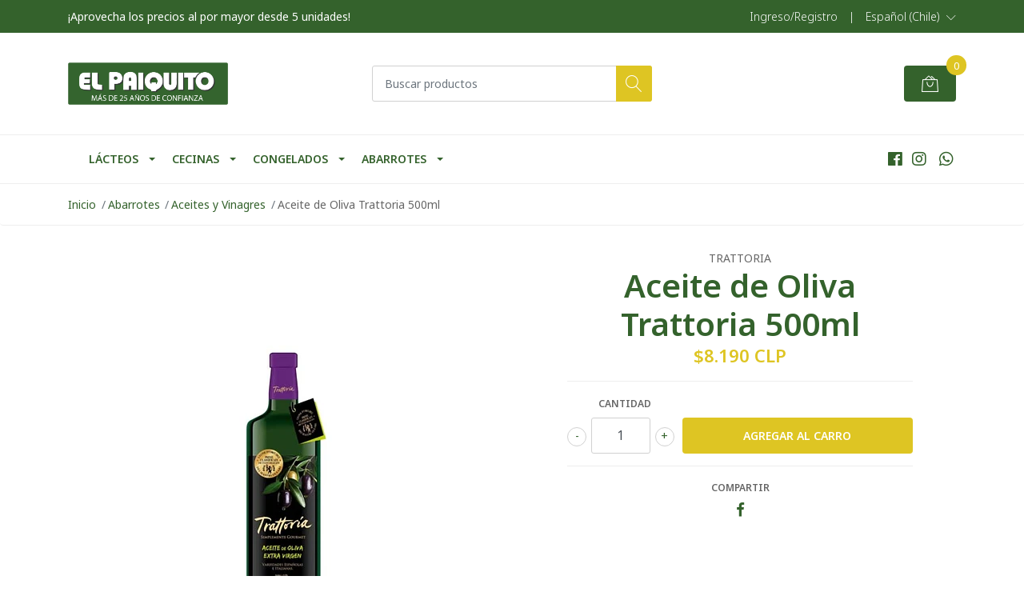

--- FILE ---
content_type: text/html; charset=utf-8
request_url: https://elpaiquito.cl/aceite-de-oliva-trattoria-12-litro
body_size: 12581
content:
<!DOCTYPE html>
<!--[if IE 9]><html class="lt-ie10" lang="en" > <![endif]-->
<html class="no-js" lang="es-CL" xmlns="http://www.w3.org/1999/xhtml"> <!--<![endif]-->

  <head>
    <title>Aceite de Oliva Trattoria 1/2 litro</title>
    <meta name="description" content="Aceite de Oliva Trattoria 1/2 litro" />

    <meta http-equiv="Content-Type" content="text/html; charset=utf-8" />

    <meta name="robots" content="follow, all" />

    <!-- Set the viewport width to device width for mobile -->
    <meta name="viewport" content="width=device-width, initial-scale=1, shrink-to-fit=no">

    <!-- Facebook Meta tags for Product -->
<meta property="fb:app_id" content="283643215104248" />

  <meta property="og:title" content="Aceite de Oliva Trattoria 500ml" />
  <meta property="og:type" content="product" />
  
  
  <meta property="og:image" content="https://cdnx.jumpseller.com/elpaiquito/image/11262887/aceite_tratoria.jpg?1653484477" />
  
  

  
  <meta property="og:brand" content="Trattoria" />
  

  <meta property="product:is_product_shareable" content="1" />
  <meta property="product:original_price:amount" content="8190.0"/>
  <meta property="product:original_price:currency" content="CLP"/>
  <meta property="product:price:amount" content="8190.0"/>
  <meta property="product:price:currency" content="CLP"/>

  
  <meta property="product:availability" content="instock"/>
  



<meta property="og:description" content="Aceite de Oliva Trattoria 1/2 litro" />
<meta property="og:url" content="https://elpaiquito.cl/aceite-de-oliva-trattoria-12-litro" />
<meta property="og:site_name" content="EL PAIQUITO" />
<meta name="twitter:card" content="summary" />


<meta property="og:locale" content="es_CL" />

<meta property="og:locale:alternate" content="es" />



    
    
    <link rel="alternate" hreflang="es_CL" href="https://elpaiquito.cl/aceite-de-oliva-trattoria-12-litro" />
    
    <link rel="alternate" hreflang="es" href="https://elpaiquito.cl/es/aceite-de-oliva-trattoria-12-litro" />
    
    

    <script src="https://cdnjs.cloudflare.com/ajax/libs/jquery/3.3.1/jquery.min.js" integrity="sha384-tsQFqpEReu7ZLhBV2VZlAu7zcOV+rXbYlF2cqB8txI/8aZajjp4Bqd+V6D5IgvKT" crossorigin="anonymous" ></script>

    
    <link rel="canonical" href="/aceite-de-oliva-trattoria-12-litro">
    

    <link rel="icon" href=" https://assets.jumpseller.com/store/elpaiquito/themes/263171/options/18907099/logo%20chiquito.png?1602031044 ">

    <link rel="stylesheet" href="//stackpath.bootstrapcdn.com/bootstrap/4.2.1/css/bootstrap.min.css">
    <link rel="stylesheet" href="//use.fontawesome.com/releases/v5.7.1/css/all.css">
    <link rel="stylesheet" href="https://assets.jumpseller.com/store/elpaiquito/themes/263171/styles.css?1727197294"/>
    <link rel="stylesheet" href="https://assets.jumpseller.com/store/elpaiquito/themes/263171/color_pickers.min.css?1727197294"/>
    <link rel="stylesheet" href="https://assets.jumpseller.com/store/elpaiquito/themes/263171/linear-icon.css?1727197294"/>
    
    <link href="//cdnjs.cloudflare.com/ajax/libs/OwlCarousel2/2.3.4/assets/owl.carousel.min.css" rel="stylesheet">
    

    <script type="application/ld+json">
{
  "@context": "http://schema.org/"
  ,
    "@type": "Product",
    "name": "Aceite de Oliva Trattoria 500ml",
    "url": "https://elpaiquito.cl/aceite-de-oliva-trattoria-12-litro",
    "itemCondition": "http://schema.org/NewCondition",
    "sku": "1237",
    "image": "https://cdnx.jumpseller.com/elpaiquito/image/11262887/aceite_tratoria.jpg?1653484477",
    
    "description": "Desde 4 unidades encuentras precio al por mayor",
    
    "brand": {
      "@type": "Thing",
      "name": "Trattoria"
    },
    
    
      "category": "2126",
    
    "offers": {
      
        "@type": "Offer",
        "price": "8190.0",
        "itemCondition": "http://schema.org/NewCondition",
        
        "availability": "http://schema.org/InStock",
        
      
      "priceCurrency": "CLP",
      "seller": {
        "@type": "Organization",
        "name": "EL PAIQUITO"
      },
      "url": "https://elpaiquito.cl/aceite-de-oliva-trattoria-12-litro"
    }
  
}
</script>

  <meta name="csrf-param" content="authenticity_token" />
<meta name="csrf-token" content="dxtxcyqA-7YB-kgwRqVzKPDlquRGdnLnl9gxpYRiIcRut1OtOKjSpBBGVH7I1PbZ-BLHkIhgwQdkwF6fspBsow" />






<script>
  // Pixel code

  // dont send fb events if page is rendered inside an iframe (like admin theme preview)
  if(window.self === window.top) {
    !function(f,b,e,v,n,t,s){if(f.fbq)return;n=f.fbq=function(){n.callMethod?
    n.callMethod.apply(n,arguments):n.queue.push(arguments)};if(!f._fbq)f._fbq=n;
    n.push=n;n.loaded=!0;n.version='2.0';n.agent='pljumpseller';n.queue=[];t=b.createElement(e);t.async=!0;
    t.src=v;s=b.getElementsByTagName(e)[0];s.parentNode.insertBefore(t,s)}(window,
    document,'script','https://connect.facebook.net/' + getNavigatorLocale() + '/fbevents.js');

    var data = {};

    data.currency = 'CLP';
    data.total = '0.0';
    data.products_count = '0';

    

    data.content_ids = [6713807];
    data.contents = [{"id":6713807,"quantity":1,"item_price":8190.0,"item_discount":0.0}];
    data.single_value = 8190.0;

    // Line to enable Manual Only mode.
    fbq('set', 'autoConfig', false, '2560650310899518');

    // FB Pixel Advanced Matching
    
    
    var advancedCustomerData = {
      'em' : '',
      'fn' : '',
      'ln' : '',
      'ph' : '',
      'ct' : '',
      'zp' : '',
      'country' : ''
    };

    var missingCustomerData = Object.values(advancedCustomerData).some(function(value) { return value.length == 0 });

    if(missingCustomerData) {
      fbq('init', '2560650310899518');
    } else {
      fbq('init', '2560650310899518', advancedCustomerData);
    }

    // PageView - build audience views (default FB Pixel behaviour)
    fbq('track', 'PageView');

    // AddToCart - released on page load after a product was added to cart
    

    // track conversion events, ordered by importance (not in this doc)
    // https://developers.facebook.com/docs/facebook-pixel/api-reference%23events

    
      // ViewContent - When a key page is viewed such as a product page
      
        fbq('track', 'ViewContent', {
          source: 'Jumpseller',
          value: data.single_value,
          currency: data.currency,
          content_name: document.title,
          content_type: 'product',
          content_ids: data.content_ids,
          contents: data.contents,
          referrer: document.referrer,
          userAgent: navigator.userAgent,
          language: navigator.language
        });
      

    

    function getNavigatorLocale(){
      return navigator.language.replace(/-/g,'_')
    }
  }
</script>





<script src="https://files.jumpseller.com/javascripts/dist/jumpseller-2.0.0.js" defer="defer"></script></head>
  <body class="">

    <!--[if lt IE 8]>
<p class="browsehappy">You are using an <strong>outdated</strong> browser. Please <a href="http://browsehappy.com/">upgrade your browser</a> to improve your experience.</p>
<![endif]-->
    
    <header class="header">
  <div class="preheader">
    <div class="container">
      <div class="row align-items-center">
        
        <div class="col-md-6">
          <div class="preheader-message">
            ¡Aprovecha los precios al por mayor desde 5 unidades!
          </div>
        </div>
        
        <div class="col-md-6">
          <div class="preheader-menu">
            <!-- Customers links -->
            
            <div class="preheader-menu-item ">
              <a href="/customer/login" class="trsn" title="Ingreso/Registro EL PAIQUITO">
                <span class="customer-name">
                  Ingreso/Registro
                </span>
              </a>
            </div>
            

            

            

            
            <span>|</span>
            <div class="preheader-menu-item dropdown">
              <a href="#" role="button" id="language-menu" data-toggle="dropdown" aria-haspopup="true" aria-expanded="false">
                <span>Español (Chile)</span>
              </a>
              <div class="dropdown-menu dropdown-menu-right" aria-labelledby="language-menu">
                
                <a href="https://elpaiquito.cl/aceite-de-oliva-trattoria-12-litro" class="trsn dropdown-item" title="Español (Chile)">Español (Chile)</a>
                
                <a href="https://elpaiquito.cl/es/aceite-de-oliva-trattoria-12-litro" class="trsn dropdown-item" title="Español">Español</a>
                
              </div>
            </div>
            

          </div>
        </div>
      </div>
    </div>
  </div>
  <div class="logo-area">
    <div class="container">
      <div class="row align-items-center">
        <div class="col-12 d-lg-none text-center mb-3">
          <a href="/" title="EL PAIQUITO" class="navbar-brand">
            
            <img src="https://images.jumpseller.com/store/elpaiquito/store/logo/logo_titulo_grande-02.png?0" class="store-image" alt="EL PAIQUITO" />
            
          </a>
        </div>
        <div class="col-2 d-lg-none">
          <button class="btn primary mobile-menu-trigger">
            <div class="nav-icon">
              <span></span>
              <span></span>
              <span></span>
              <span></span>
            </div>
          </button>
        </div>
        <div class="col-lg-4 col-md-4 d-none d-lg-block">
          <a href="/" title="EL PAIQUITO" class="navbar-brand">
            
            <img src="https://images.jumpseller.com/store/elpaiquito/store/logo/logo_titulo_grande-02.png?0" class="store-image" alt="EL PAIQUITO" />
            
          </a>
        </div>
        <div class="col-lg-4 col-8">
          <form id="search_mini_form" class="form-group" method="get" action="/search">
            <input type="text" value="" name="q" class="form-control form-control-sm" onFocus="javascript:this.value=''" placeholder="Buscar productos" />
            <button type="submit" class="btn primary"><i class="linear-icon icon-0803-magnifier"></i></button>
          </form>
        </div>
        <div class="col-lg-4 col-2 text-right">
          
          
          <div class="header-cart">
            <span class="cart-size">0</span>
            <a id="cart-link" href="/cart" class="btn secondary">
              <i class="linear-icon icon-0333-bag2"></i>
            </a>
          </div>
          
          
        </div>
      </div>
    </div>
  </div>
  <!-- Navigation -->
  <div class="menu-area">
    <nav id="mobile-menu" aria-labelledby="menu-trigger" class="trsn d-lg-none">
      <ul>
        
        <li class="has-dropdown  mobile">
  
  <a title="Lácteos" class="level-1  first-trigger">Lácteos <i class="fas fa-angle-right" aria-hidden="true"></i></a>
  

  
  <ul class="level-1 dropdown">
    <li><a title="Volver" class="back-level-1"><i class="fas fa-angle-double-left" aria-hidden="true"></i> Volver</a></li>
    <li><a title="Lácteos" class="top-category">Lácteos</a></li>
    
    	<li class="  mobile">
  
  <a href="/lacteos/crema" title="Crema">Crema</a>
  

  
</li>
    
    	<li class="  mobile">
  
  <a href="/lacteos/leches" title="Leches">Leches</a>
  

  
</li>
    
    	<li class="  mobile">
  
  <a href="/lacteos/mantequillas-y-margarinas" title="Mantequillas y Margarinas">Mantequillas y Margarinas</a>
  

  
</li>
    
    	<li class="  mobile">
  
  <a href="/lacteos/postres-lacteos" title="Postres Lácteos">Postres Lácteos</a>
  

  
</li>
    
    	<li class="  mobile">
  
  <a href="/lacteos/quesos" title="Quesos">Quesos</a>
  

  
</li>
    
    	<li class="  mobile">
  
  <a href="/lacteos/yogur" title="Yogur">Yogur</a>
  

  
</li>
    
    <li><a href="/lacteos" title="Lácteos" class="goto">Ir a <span>Lácteos</span></a></li>
  </ul>
  
</li>
        
        <li class="has-dropdown  mobile">
  
  <a title="Cecinas" class="level-1  first-trigger">Cecinas <i class="fas fa-angle-right" aria-hidden="true"></i></a>
  

  
  <ul class="level-1 dropdown">
    <li><a title="Volver" class="back-level-1"><i class="fas fa-angle-double-left" aria-hidden="true"></i> Volver</a></li>
    <li><a title="Cecinas" class="top-category">Cecinas</a></li>
    
    	<li class="  mobile">
  
  <a href="/cecinas/arrollados-y-tocinos" title="Arrollados y Tocinos">Arrollados y Tocinos</a>
  

  
</li>
    
    	<li class="  mobile">
  
  <a href="/cecinas/jamones" title="Jamones">Jamones</a>
  

  
</li>
    
    	<li class="  mobile">
  
  <a href="/cecinas/madurados" title="Madurados">Madurados</a>
  

  
</li>
    
    	<li class="  mobile">
  
  <a href="/cecinas/parrilleros" title="Parrilleros">Parrilleros</a>
  

  
</li>
    
    	<li class="  mobile">
  
  <a href="/cecinas/pate" title="Paté">Paté</a>
  

  
</li>
    
    	<li class="  mobile">
  
  <a href="/cecinas/vienesas" title="Vienesas">Vienesas</a>
  

  
</li>
    
    <li><a href="/cecinas" title="Cecinas" class="goto">Ir a <span>Cecinas</span></a></li>
  </ul>
  
</li>
        
        <li class="has-dropdown  mobile">
  
  <a title="Congelados" class="level-1  first-trigger">Congelados <i class="fas fa-angle-right" aria-hidden="true"></i></a>
  

  
  <ul class="level-1 dropdown">
    <li><a title="Volver" class="back-level-1"><i class="fas fa-angle-double-left" aria-hidden="true"></i> Volver</a></li>
    <li><a title="Congelados" class="top-category">Congelados</a></li>
    
    	<li class="  mobile">
  
  <a href="/congelados/carnes-y-pollos" title="Carnes y Pollos">Carnes y Pollos</a>
  

  
</li>
    
    	<li class="  mobile">
  
  <a href="/congelados/pescados-y-mariscos" title="Pescados y Mariscos">Pescados y Mariscos</a>
  

  
</li>
    
    	<li class="  mobile">
  
  <a href="/congelados/platos-preparados" title="Platos Preparados">Platos Preparados</a>
  

  
</li>
    
    	<li class="  mobile">
  
  <a href="/congelados/vegetales" title="Vegetales">Vegetales</a>
  

  
</li>
    
    <li><a href="/congelados" title="Congelados" class="goto">Ir a <span>Congelados</span></a></li>
  </ul>
  
</li>
        
        <li class="has-dropdown  mobile">
  
  <a title="Abarrotes" class="level-1  first-trigger">Abarrotes <i class="fas fa-angle-right" aria-hidden="true"></i></a>
  

  
  <ul class="level-1 dropdown">
    <li><a title="Volver" class="back-level-1"><i class="fas fa-angle-double-left" aria-hidden="true"></i> Volver</a></li>
    <li><a title="Abarrotes" class="top-category">Abarrotes</a></li>
    
    	<li class="  mobile">
  
  <a href="/abarrotes/aceites-y-vinagres" title="Aceites y Vinagres">Aceites y Vinagres</a>
  

  
</li>
    
    	<li class="  mobile">
  
  <a href="/abarrotes/coctel" title="Cóctel">Cóctel</a>
  

  
</li>
    
    	<li class="  mobile">
  
  <a href="/conservas-animal" title="Conservas Animal">Conservas Animal</a>
  

  
</li>
    
    	<li class="  mobile">
  
  <a href="/abarrotes/conservas-vegetal" title="Conservas Vegetal">Conservas Vegetal</a>
  

  
</li>
    
    	<li class="  mobile">
  
  <a href="/desayuno" title="Desayuno">Desayuno</a>
  

  
</li>
    
    	<li class="has-dropdown  mobile">
  
  <a title="Despensa" class="level-2  last-trigger">Despensa <i class="fas fa-angle-right" aria-hidden="true"></i></a>
  

  
  <ul class="level-2 dropdown">
    <li><a title="Volver" class="back-level-2"><i class="fas fa-angle-double-left" aria-hidden="true"></i> Volver</a></li>
    <li><a title="Despensa" class="top-category">Despensa</a></li>
    
    	<li class="  mobile">
  
  <a href="/abarrotes/levaduras" title="Levaduras">Levaduras</a>
  

  
</li>
    
    	<li class="  mobile">
  
  <a href="/abarrotes/jugos" title="Jugos">Jugos</a>
  

  
</li>
    
    <li><a href="/abarrotes/despensa" title="Despensa" class="goto">Ir a <span>Despensa</span></a></li>
  </ul>
  
</li>
    
    	<li class="  mobile">
  
  <a href="/abarrotes/masas" title="Masas">Masas</a>
  

  
</li>
    
    	<li class="  mobile">
  
  <a href="/abarrotes/salsas-yaderezos" title="Salsas y Aderezos">Salsas y Aderezos</a>
  

  
</li>
    
    <li><a href="/abarrotes" title="Abarrotes" class="goto">Ir a <span>Abarrotes</span></a></li>
  </ul>
  
</li>
        
      </ul>
    </nav>
    <div class="container">
      <div class="row no-gutters">
        
        <div class="col-12">
          <div class="navbar navbar-expand-lg">
            <div id="main-menu" class="collapse navbar-collapse">
              <ul class="navbar-nav mr-auto list-group-horizontal d-table">
                
                <li class="nav-item dropdown d-table-cell">
  <a href="/lacteos"  title="Lácteos" class="dropdown-toggle trsn nav-link d-table-cell align-middle">Lácteos</a>
  
    <ul class="dropdown-menu multi-level">
      
        <li class="nav-item ">
  <a href="/lacteos/crema"  title="Crema" class=" trsn nav-link ">Crema</a>
  
</li>

      
        <li class="nav-item ">
  <a href="/lacteos/leches"  title="Leches" class=" trsn nav-link ">Leches</a>
  
</li>

      
        <li class="nav-item ">
  <a href="/lacteos/mantequillas-y-margarinas"  title="Mantequillas y Margarinas" class=" trsn nav-link ">Mantequillas y Margarinas</a>
  
</li>

      
        <li class="nav-item ">
  <a href="/lacteos/postres-lacteos"  title="Postres Lácteos" class=" trsn nav-link ">Postres Lácteos</a>
  
</li>

      
        <li class="nav-item ">
  <a href="/lacteos/quesos"  title="Quesos" class=" trsn nav-link ">Quesos</a>
  
</li>

      
        <li class="nav-item ">
  <a href="/lacteos/yogur"  title="Yogur" class=" trsn nav-link ">Yogur</a>
  
</li>

      
    </ul>
  
</li>

                
                <li class="nav-item dropdown d-table-cell">
  <a href="/cecinas"  title="Cecinas" class="dropdown-toggle trsn nav-link d-table-cell align-middle">Cecinas</a>
  
    <ul class="dropdown-menu multi-level">
      
        <li class="nav-item ">
  <a href="/cecinas/arrollados-y-tocinos"  title="Arrollados y Tocinos" class=" trsn nav-link ">Arrollados y Tocinos</a>
  
</li>

      
        <li class="nav-item ">
  <a href="/cecinas/jamones"  title="Jamones" class=" trsn nav-link ">Jamones</a>
  
</li>

      
        <li class="nav-item ">
  <a href="/cecinas/madurados"  title="Madurados" class=" trsn nav-link ">Madurados</a>
  
</li>

      
        <li class="nav-item ">
  <a href="/cecinas/parrilleros"  title="Parrilleros" class=" trsn nav-link ">Parrilleros</a>
  
</li>

      
        <li class="nav-item ">
  <a href="/cecinas/pate"  title="Paté" class=" trsn nav-link ">Paté</a>
  
</li>

      
        <li class="nav-item ">
  <a href="/cecinas/vienesas"  title="Vienesas" class=" trsn nav-link ">Vienesas</a>
  
</li>

      
    </ul>
  
</li>

                
                <li class="nav-item dropdown d-table-cell">
  <a href="/congelados"  title="Congelados" class="dropdown-toggle trsn nav-link d-table-cell align-middle">Congelados</a>
  
    <ul class="dropdown-menu multi-level">
      
        <li class="nav-item ">
  <a href="/congelados/carnes-y-pollos"  title="Carnes y Pollos" class=" trsn nav-link ">Carnes y Pollos</a>
  
</li>

      
        <li class="nav-item ">
  <a href="/congelados/pescados-y-mariscos"  title="Pescados y Mariscos" class=" trsn nav-link ">Pescados y Mariscos</a>
  
</li>

      
        <li class="nav-item ">
  <a href="/congelados/platos-preparados"  title="Platos Preparados" class=" trsn nav-link ">Platos Preparados</a>
  
</li>

      
        <li class="nav-item ">
  <a href="/congelados/vegetales"  title="Vegetales" class=" trsn nav-link ">Vegetales</a>
  
</li>

      
    </ul>
  
</li>

                
                <li class="nav-item dropdown d-table-cell">
  <a href="/abarrotes"  title="Abarrotes" class="dropdown-toggle trsn nav-link d-table-cell align-middle">Abarrotes</a>
  
    <ul class="dropdown-menu multi-level">
      
        <li class="nav-item ">
  <a href="/abarrotes/aceites-y-vinagres"  title="Aceites y Vinagres" class=" trsn nav-link ">Aceites y Vinagres</a>
  
</li>

      
        <li class="nav-item ">
  <a href="/abarrotes/coctel"  title="Cóctel" class=" trsn nav-link ">Cóctel</a>
  
</li>

      
        <li class="nav-item ">
  <a href="/conservas-animal"  title="Conservas Animal" class=" trsn nav-link ">Conservas Animal</a>
  
</li>

      
        <li class="nav-item ">
  <a href="/abarrotes/conservas-vegetal"  title="Conservas Vegetal" class=" trsn nav-link ">Conservas Vegetal</a>
  
</li>

      
        <li class="nav-item ">
  <a href="/desayuno"  title="Desayuno" class=" trsn nav-link ">Desayuno</a>
  
</li>

      
        <li class="nav-item dropdown ">
  <a href="/abarrotes/despensa"  title="Despensa" class="dropdown-toggle trsn nav-link ">Despensa</a>
  
    <ul class="dropdown-menu multi-level">
      
        <li class="nav-item ">
  <a href="/abarrotes/levaduras"  title="Levaduras" class=" trsn nav-link ">Levaduras</a>
  
</li>

      
        <li class="nav-item ">
  <a href="/abarrotes/jugos"  title="Jugos" class=" trsn nav-link ">Jugos</a>
  
</li>

      
    </ul>
  
</li>

      
        <li class="nav-item ">
  <a href="/abarrotes/masas"  title="Masas" class=" trsn nav-link ">Masas</a>
  
</li>

      
        <li class="nav-item ">
  <a href="/abarrotes/salsas-yaderezos"  title="Salsas y Aderezos" class=" trsn nav-link ">Salsas y Aderezos</a>
  
</li>

      
    </ul>
  
</li>

                
              </ul>

              <ul class="social navbar-toggler-right list-inline d-none d-xl-block">
                
                <li class="list-inline-item">
                  <a href="https://www.facebook.com/elpaiquito" class="trsn" title="Ir a Facebook" target="_blank">
                    <i class="fab fa-facebook"></i>
                  </a>
                </li>
                

                

                
                
                <li class="list-inline-item">
                  <a href="https://www.instagram.com/elpaiquito" class="trsn" title="Ir a Instagram" target="_blank">
                    <i class="fab fa-instagram"></i>
                  </a>
                </li>
                
                
                <li class="list-inline-item">
                  <a href="https://api.whatsapp.com/send?phone=56952376780&text=Hola%20EL PAIQUITO" class="trsn" title="WhatsApp" target="_blank">
                    <i class="fab fa-whatsapp fa-fw"></i>
                  </a>
                </li>
                
              </ul>
            </div>
          </div>
        </div>
      </div>
    </div>
  </div>
</header>

    
    <section class="breadcrumb d-none d-md-block">
      <div class="container">
        <ul>
          
          
          <li class="breadcrumb-item"><a href="/" class="trsn" title="Volver a Inicio">Inicio</a></li>
          
          
          
          <li class="breadcrumb-item"><a href="/abarrotes" class="trsn" title="Volver a Abarrotes">Abarrotes</a></li>
          
          
          
          <li class="breadcrumb-item"><a href="/abarrotes/aceites-y-vinagres" class="trsn" title="Volver a Aceites y Vinagres">Aceites y Vinagres</a></li>
          
          
          
          <li class="breadcrumb-item"><span>Aceite de Oliva Trattoria 500ml</span></li>
          
          
        </ul>
      </div>
    </section>
    
    
    <!-- Page Content -->
    <div class="container container-section product-page">
  <div class="row">
    <div class="col-lg-6">
      <div class="main-product-image">
        

        
        
        <!-- There's only One image -->
        <div class="product-images owl-carousel product-slider">
          <img src="https://cdnx.jumpseller.com/elpaiquito/image/11262887/thumb/540/540?1653484477" srcset="https://cdnx.jumpseller.com/elpaiquito/image/11262887/thumb/540/540?1653484477 1x, https://cdnx.jumpseller.com/elpaiquito/image/11262887/thumb/1080/1080?1653484477 2x" alt="Aceite de Oliva Trattoria 500ml" title="Aceite de Oliva Trattoria 500ml" class="product-image">
        </div>
        
      </div>
    </div>

    <div class="col-lg-6">
      <form id="product-form-6713807" class="product-form form-horizontal" action="/cart/add/6713807" method="post" enctype="multipart/form-data" name="buy">

  <!-- Product Price  -->
  <div class="form-group price_elem">
    
    <span class="product-form_brand">Trattoria</span>
    
    <h1 class="product-form_title page-title">Aceite de Oliva Trattoria 500ml</h1>
    
    <span class="product-form_price" id="product-form-price">$8.190 CLP</span>
    
    
  </div>

  <!-- Product Sku  -->
  
  <div id="product-sku" class="form-group sku text-center trsn" style="visibility:hidden; padding: 0; margin: 0; height: 0;">
    <label>SKU: </label>
    <span class="sku_elem">1237</span>
  </div>
  

  

  <div class="form-group qty-select product-form_options hidden">
    
    
  </div>

  
  <!-- Out of Stock -->
  <div class="form-group product-stock product-out-stock text-center hidden">
    <span class="product-form_price">Agotado</span>
    <p>Este producto se ha quedado sin stock. Puedes consultarnos al respecto.</p>
    <a href="/contact" class="btn secondary btn-sm" title="Contáctanos">Contáctanos</a>
    <a href="/" class="clearfix continue" title="&larr; Continue Comprando">&larr; Continue Comprando</a>
  </div>

  <!-- Not Available -->
  <div class="form-group product-stock product-unavailable text-center hidden">
    <span class="product-form_price">Venta por Whatsapp</span>
    <p>Este producto lo vendemos por Whatsapp dado que tiene variabilidad en el peso..</p>
    <a href="/contact" class="btn secondary btn-sm" title="Contáctanos">Contáctanos</a>
    <a href="/" class="clearfix continue" title="&larr; Continue Comprando">&larr; Continue Comprando</a>
  </div>
  <div class="form-group">
    <div class="row no-gutters product-stock product-available adc-form visible">
      <div class="col-lg-4 col-sm-5">
        <label for="Quantity" class="form-control-label">Cantidad</label>
      </div>
      <div class="col-lg-8 col-sm-7"></div>
      <div class="col-lg-4 col-sm-5">
        
        
        <div class="quantity">
          <div class="product-qty">
            <input type="number" class="qty form-control text-center" id="input-qty" name="qty" min="1" value="1" readonly="readonly" >
          </div>
        </div>
      </div>
      <div class="col-lg-8 col-sm-7">
        
        <input type="button" id="add-to-cart" onclick="addToCart2('6713807', 'Aceite de Oliva Trattoria 500ml', $('#input-qty').val(), getProductOptions('#product-form-6713807'));" class="btn btn-block primary adc" value="Agregar al Carro" />
        
      </div>
      <div class="col-12 disclaimer">Solo quedan <strong> 100 </strong> unidades de este producto</div>
    </div>
  </div>
  

  

  <div id="product-sharing">
    <div class="form-group">
      <div class="product-form_field-group text-center">
        <label class="form-control-label">Compartir</label>
        <div class="row social-networks">
          
          <div class="col">
            <a href="https://www.facebook.com/sharer/sharer.php?u=https://elpaiquito.cl/aceite-de-oliva-trattoria-12-litro" class="has-tip tip-top radius button tiny button-facebook trsn" title="Compartir en Facebook" target="_blank" data-tooltip>
              <i class="fab fa-facebook-f"></i>
            </a>
          </div>
          

          

          

          

          
          <div class="col" id="whatsapp">
            <a class="has-tip tip-top radius button tiny button-whats trsn" href="https://api.whatsapp.com/send?text=Mira este producto Aceite de Oliva Trattoria 500ml | https://elpaiquito.cl/aceite-de-oliva-trattoria-12-litro">
              <i class="fab fa-whatsapp"></i>
            </a>
          </div>
          
        </div>
      </div>
    </div>
  </div>


</form>
<script type="text/javascript">
  $('#product-sharing a').click(function(){
    return !window.open(this.href, 'Share', 'width=640,height=300');
  });
</script>

<script>
  function getProductOptions(form) {
    var options = {};
    $(form).find(".prod-options").each(function() {
      var option = $(this);
      options[option.attr('id')] = option.val();
    })
    return options;
  }
</script>

<script type="text/javascript">
  function addItem(product_id,qty,options) {
    Jumpseller.addProductToCart(product_id, qty, options, {callback: addToCartCallback});
  }
</script>

    </div>
    
    <div class="col-12 mt-5">
      <ul class="nav nav-pills justify-content-center" id="product-tabs" role="tablist">
        
        <li class="nav-item">
          <a class="active" id="pills-description-tab" data-toggle="pill" href="#pills-description" role="tab" aria-controls="pills-description" aria-selected="true">Descripción</a>
        </li>
        
        
        <li class="nav-item">
          <a class="" id="pills-fields-tab" data-toggle="pill" href="#pills-fields" role="tab" aria-controls="pills-fields" aria-selected="false">Detalles</a>
        </li>
        
      </ul>
      <div class="tab-content" id="product-tabs_content">
        
        <div class="tab-pane fade show active" id="pills-description" role="tabpanel" aria-labelledby="pills-description-tab">Desde 4 unidades encuentras precio al por mayor</div>
        

        
        <div class="tab-pane fade " id="pills-fields" role="tabpanel" aria-labelledby="pills-fields-tab">

          
          <label class="tab-label">Producto</label>
          <p>Aceite de Oliva</p>
          
          <label class="tab-label">Marca</label>
          <p>Trattoria</p>
          
        </div>
        
      </div>
    </div>
    
  </div>



  
  

<div class="row mt-5">
	
  
  
  <!-- Page Heading -->
  <div class="col-12">
    <h2 class="block-header">También te puede interesar</h2>
  </div>
  <div class="product-slider product-slider-4 owl-carousel col-12">
    
    
    
    <div class="item">
      <div class="product-block">
        
        <a href="/aceite-vegetal-belmont-litro" >
          
          <img class="img-fluid" src="https://cdnx.jumpseller.com/elpaiquito/image/8597563/thumb/260/260?1657666334" srcset="https://cdnx.jumpseller.com/elpaiquito/image/8597563/thumb/260/260?1657666334 1x, https://cdnx.jumpseller.com/elpaiquito/image/8597563/thumb/520/520?1657666334 2x" title="Aceite vegetal Belmont litro" alt="Aceite vegetal Belmont litro" />
          
        </a>
        <div class="caption">
          <div class="button-hide">
            <div class="brand-name trsn">
              <span class="brand">Belmont</span>
              <h3><a href="/aceite-vegetal-belmont-litro">Aceite vegetal Belmont litro</a></h3>
            </div>
            
            <div class="quick-view my-lg-0 my-2 trsn">
              
              
              <form id="product-form-5271189" action="/cart/add/5271189" method="post" enctype="multipart/form-data" name="buy">
                <div class="row adc-form no-gutters product-stock product-available">
                  <div class="col-8">
                    
                    <div class="quantity">
                      <div class="product-qty">
                        <input type="number" class="qty form-control text-center" id="input-qty-5271189" name="qty" min="1" value="1" readonly="readonly" >
                      </div>
                    </div>
                  </div>
                  <div class="col-4">
                    
                    <button type="button" onclick="addToCart('5271189', 'Aceite vegetal Belmont litro', $('#input-qty-5271189').val(), getProductOptions('#product-form-5271189'));" class="adc btn btn-block primary" value="Agregar al Carro" ><i class="fas fa-cart-plus"></i></button>
                    
                  </div>
                </div>
              </form>
              
              
            </div>
            
          </div>
          
          
          
          
          <div class="price">
            
            <span class="block-price">$3.190 CLP</span>
            
          </div>
          
        </div>
      </div>
    </div>
    
    
    
    <div class="item">
      <div class="product-block">
        
        <a href="/jugo-de-limon-rico-5-litros" >
          
          <img class="img-fluid" src="https://cdnx.jumpseller.com/elpaiquito/image/8597588/thumb/260/260?1657540826" srcset="https://cdnx.jumpseller.com/elpaiquito/image/8597588/thumb/260/260?1657540826 1x, https://cdnx.jumpseller.com/elpaiquito/image/8597588/thumb/520/520?1657540826 2x" title="Jugo de limón Rico 5 litros" alt="Jugo de limón Rico 5 litros" />
          
        </a>
        <div class="caption">
          <div class="button-hide">
            <div class="brand-name trsn">
              <span class="brand">Rico</span>
              <h3><a href="/jugo-de-limon-rico-5-litros">Jugo de limón Rico 5 litros</a></h3>
            </div>
            
            <div class="quick-view my-lg-0 my-2 trsn">
              
              
              <form id="product-form-5271191" action="/cart/add/5271191" method="post" enctype="multipart/form-data" name="buy">
                <div class="row adc-form no-gutters product-stock product-available">
                  <div class="col-8">
                    
                    <div class="quantity">
                      <div class="product-qty">
                        <input type="number" class="qty form-control text-center" id="input-qty-5271191" name="qty" min="1" value="1" readonly="readonly" >
                      </div>
                    </div>
                  </div>
                  <div class="col-4">
                    
                    <button type="button" onclick="addToCart('5271191', 'Jugo de limón Rico 5 litros', $('#input-qty-5271191').val(), getProductOptions('#product-form-5271191'));" class="adc btn btn-block primary" value="Agregar al Carro" ><i class="fas fa-cart-plus"></i></button>
                    
                  </div>
                </div>
              </form>
              
              
            </div>
            
          </div>
          
          
          
          
          <div class="price">
            
            <span class="block-price">$2.730 CLP</span>
            
          </div>
          
        </div>
      </div>
    </div>
    
    
    
    <div class="item">
      <div class="product-block">
        
        <a href="/aceituna-negra-en-rodaja-alisur-1700-gramos" >
          
          <img class="img-fluid" src="https://cdnx.jumpseller.com/elpaiquito/image/10717075/thumb/260/260?1657841410" srcset="https://cdnx.jumpseller.com/elpaiquito/image/10717075/thumb/260/260?1657841410 1x, https://cdnx.jumpseller.com/elpaiquito/image/10717075/thumb/520/520?1657841410 2x" title="Aceituna Negra en Rodaja Alisur 1700 g" alt="Aceituna Negra en Rodaja Alisur 1700 g" />
          
        </a>
        <div class="caption">
          <div class="button-hide">
            <div class="brand-name trsn">
              <span class="brand">Alisur</span>
              <h3><a href="/aceituna-negra-en-rodaja-alisur-1700-gramos">Aceituna Negra en Rodaja Alisur 1700 g</a></h3>
            </div>
            
            <div class="quick-view my-lg-0 my-2 trsn">
              
              
              <form id="product-form-5271194" action="/cart/add/5271194" method="post" enctype="multipart/form-data" name="buy">
                <div class="row adc-form no-gutters product-stock product-available">
                  <div class="col-8">
                    
                    <div class="quantity">
                      <div class="product-qty">
                        <input type="number" class="qty form-control text-center" id="input-qty-5271194" name="qty" min="1" value="1" readonly="readonly" >
                      </div>
                    </div>
                  </div>
                  <div class="col-4">
                    
                    <button type="button" onclick="addToCart('5271194', 'Aceituna Negra en Rodaja Alisur 1700 g', $('#input-qty-5271194').val(), getProductOptions('#product-form-5271194'));" class="adc btn btn-block primary" value="Agregar al Carro" ><i class="fas fa-cart-plus"></i></button>
                    
                  </div>
                </div>
              </form>
              
              
            </div>
            
          </div>
          
          
          
          
          <div class="price">
            
            <span class="block-price">$6.290 CLP</span>
            
          </div>
          
        </div>
      </div>
    </div>
    
    
    
    
    
    
    
    <div class="item">
      <div class="product-block">
        
        <a href="/bebida-de-coco-deyco-400-ml" >
          
          <img class="img-fluid" src="https://cdnx.jumpseller.com/elpaiquito/image/64247999/thumb/260/260?1749127690" srcset="https://cdnx.jumpseller.com/elpaiquito/image/64247999/thumb/260/260?1749127690 1x, https://cdnx.jumpseller.com/elpaiquito/image/64247999/thumb/520/520?1749127690 2x" title="Bebida de Coco Deyco 400 ml" alt="Bebida de Coco Deyco 400 ml" />
          
        </a>
        <div class="caption">
          <div class="button-hide">
            <div class="brand-name trsn">
              <span class="brand">Deyco</span>
              <h3><a href="/bebida-de-coco-deyco-400-ml">Bebida de Coco Deyco 400 ml</a></h3>
            </div>
            
            <div class="quick-view my-lg-0 my-2 trsn">
              
              
              <form id="product-form-5271200" action="/cart/add/5271200" method="post" enctype="multipart/form-data" name="buy">
                <div class="row adc-form no-gutters product-stock product-available">
                  <div class="col-8">
                    
                    <div class="quantity">
                      <div class="product-qty">
                        <input type="number" class="qty form-control text-center" id="input-qty-5271200" name="qty" min="1" value="1" readonly="readonly" >
                      </div>
                    </div>
                  </div>
                  <div class="col-4">
                    
                    <button type="button" onclick="addToCart('5271200', 'Bebida de Coco Deyco 400 ml', $('#input-qty-5271200').val(), getProductOptions('#product-form-5271200'));" class="adc btn btn-block primary" value="Agregar al Carro" ><i class="fas fa-cart-plus"></i></button>
                    
                  </div>
                </div>
              </form>
              
              
            </div>
            
          </div>
          
          
          
          
          <div class="price">
            
            <span class="block-price">$1.350 CLP</span>
            
          </div>
          
        </div>
      </div>
    </div>
    
    
    
    <div class="item">
      <div class="product-block">
        
        <a href="/champinon-entero-deyco-400-gramos" >
          
          <img class="img-fluid" src="https://cdnx.jumpseller.com/elpaiquito/image/8597741/thumb/260/260?1588546549" srcset="https://cdnx.jumpseller.com/elpaiquito/image/8597741/thumb/260/260?1588546549 1x, https://cdnx.jumpseller.com/elpaiquito/image/8597741/thumb/520/520?1588546549 2x" title="Champiñón entero Deyco 400 g" alt="Champiñón entero Deyco 400 g" />
          
        </a>
        <div class="caption">
          <div class="button-hide">
            <div class="brand-name trsn">
              <span class="brand">Deyco</span>
              <h3><a href="/champinon-entero-deyco-400-gramos">Champiñón entero Deyco 400 g</a></h3>
            </div>
            
            <div class="quick-view my-lg-0 my-2 trsn">
              
              
              <form id="product-form-5271201" action="/cart/add/5271201" method="post" enctype="multipart/form-data" name="buy">
                <div class="row adc-form no-gutters product-stock product-available">
                  <div class="col-8">
                    
                    <div class="quantity">
                      <div class="product-qty">
                        <input type="number" class="qty form-control text-center" id="input-qty-5271201" name="qty" min="1" value="1" readonly="readonly" >
                      </div>
                    </div>
                  </div>
                  <div class="col-4">
                    
                    <button type="button" onclick="addToCart('5271201', 'Champiñón entero Deyco 400 g', $('#input-qty-5271201').val(), getProductOptions('#product-form-5271201'));" class="adc btn btn-block primary" value="Agregar al Carro" ><i class="fas fa-cart-plus"></i></button>
                    
                  </div>
                </div>
              </form>
              
              
            </div>
            
          </div>
          
          
          
          
          <div class="price">
            
            <span class="block-price">$1.490 CLP</span>
            
          </div>
          
        </div>
      </div>
    </div>
    
    
    
    <div class="item">
      <div class="product-block">
        
        <a href="/champinon-entero-deyco-2084-g" >
          
          <img class="img-fluid" src="https://cdnx.jumpseller.com/elpaiquito/image/11240531/thumb/260/260?1653578378" srcset="https://cdnx.jumpseller.com/elpaiquito/image/11240531/thumb/260/260?1653578378 1x, https://cdnx.jumpseller.com/elpaiquito/image/11240531/thumb/520/520?1653578378 2x" title="Champiñón entero Deyco 2840 g" alt="Champiñón entero Deyco 2840 g" />
          
        </a>
        <div class="caption">
          <div class="button-hide">
            <div class="brand-name trsn">
              <span class="brand">Deyco</span>
              <h3><a href="/champinon-entero-deyco-2084-g">Champiñón entero Deyco 2840 g</a></h3>
            </div>
            
            <div class="quick-view my-lg-0 my-2 trsn">
              
              
              <form id="product-form-6720196" action="/cart/add/6720196" method="post" enctype="multipart/form-data" name="buy">
                <div class="row adc-form no-gutters product-stock product-available">
                  <div class="col-8">
                    
                    <div class="quantity">
                      <div class="product-qty">
                        <input type="number" class="qty form-control text-center" id="input-qty-6720196" name="qty" min="1" value="1" readonly="readonly" >
                      </div>
                    </div>
                  </div>
                  <div class="col-4">
                    
                    <button type="button" onclick="addToCart('6720196', 'Champiñón entero Deyco 2840 g', $('#input-qty-6720196').val(), getProductOptions('#product-form-6720196'));" class="adc btn btn-block primary" value="Agregar al Carro" ><i class="fas fa-cart-plus"></i></button>
                    
                  </div>
                </div>
              </form>
              
              
            </div>
            
          </div>
          
          
          
          
          <div class="price">
            
            <span class="block-price">$4.980 CLP</span>
            
          </div>
          
        </div>
      </div>
    </div>
    
    
    
    
    
    <div class="item">
      <div class="product-block">
        
        <a href="/aceite-vegetal-belmont-litro" >
          
          <img class="img-fluid" src="https://cdnx.jumpseller.com/elpaiquito/image/8597563/thumb/260/260?1657666334" srcset="https://cdnx.jumpseller.com/elpaiquito/image/8597563/thumb/260/260?1657666334 1x, https://cdnx.jumpseller.com/elpaiquito/image/8597563/thumb/520/520?1657666334 2x" title="Aceite vegetal Belmont litro" alt="Aceite vegetal Belmont litro" />
          
        </a>
        <div class="caption">
          <div class="button-hide">
            <div class="brand-name trsn">
              <span class="brand">Belmont</span>
              <h3><a href="/aceite-vegetal-belmont-litro">Aceite vegetal Belmont litro</a></h3>
            </div>
            
            <div class="quick-view my-lg-0 my-2 trsn">
              
              
              <form id="product-form-5271189" action="/cart/add/5271189" method="post" enctype="multipart/form-data" name="buy">
                <div class="row adc-form no-gutters product-stock product-available">
                  <div class="col-8">
                    
                    <div class="quantity">
                      <div class="product-qty">
                        <input type="number" class="qty form-control text-center" id="input-qty-5271189" name="qty" min="1" value="1" readonly="readonly" >
                      </div>
                    </div>
                  </div>
                  <div class="col-4">
                    
                    <button type="button" onclick="addToCart('5271189', 'Aceite vegetal Belmont litro', $('#input-qty-5271189').val(), getProductOptions('#product-form-5271189'));" class="adc btn btn-block primary" value="Agregar al Carro" ><i class="fas fa-cart-plus"></i></button>
                    
                  </div>
                </div>
              </form>
              
              
            </div>
            
          </div>
          
          
          
          
          <div class="price">
            
            <span class="block-price">$3.190 CLP</span>
            
          </div>
          
        </div>
      </div>
    </div>
    
    
    
    <div class="item">
      <div class="product-block">
        
        <a href="/aceite-maravilla-chef-1-litro" >
          
          <img class="img-fluid" src="https://cdnx.jumpseller.com/elpaiquito/image/10918671/thumb/260/260?1657666444" srcset="https://cdnx.jumpseller.com/elpaiquito/image/10918671/thumb/260/260?1657666444 1x, https://cdnx.jumpseller.com/elpaiquito/image/10918671/thumb/520/520?1657666444 2x" title="Aceite maravilla Chef 1 litro" alt="Aceite maravilla Chef 1 litro" />
          
        </a>
        <div class="caption">
          <div class="button-hide">
            <div class="brand-name trsn">
              <span class="brand">Chef</span>
              <h3><a href="/aceite-maravilla-chef-1-litro">Aceite maravilla Chef 1 litro</a></h3>
            </div>
            
            <div class="quick-view my-lg-0 my-2 trsn">
              
              
              <form id="product-form-5271608" action="/cart/add/5271608" method="post" enctype="multipart/form-data" name="buy">
                <div class="row adc-form no-gutters product-stock product-available">
                  <div class="col-8">
                    
                    <div class="quantity">
                      <div class="product-qty">
                        <input type="number" class="qty form-control text-center" id="input-qty-5271608" name="qty" min="1" value="1" readonly="readonly" >
                      </div>
                    </div>
                  </div>
                  <div class="col-4">
                    
                    <button type="button" onclick="addToCart('5271608', 'Aceite maravilla Chef 1 litro', $('#input-qty-5271608').val(), getProductOptions('#product-form-5271608'));" class="adc btn btn-block primary" value="Agregar al Carro" ><i class="fas fa-cart-plus"></i></button>
                    
                  </div>
                </div>
              </form>
              
              
            </div>
            
          </div>
          
          
          
          
          <div class="price">
            
            <span class="block-price">$3.380 CLP</span>
            
          </div>
          
        </div>
      </div>
    </div>
    
    
    
    <div class="item">
      <div class="product-block">
        
        <a href="/aceite-vegetal-bioils-900-cc" >
          
          <img class="img-fluid" src="https://cdnx.jumpseller.com/elpaiquito/image/11378499/thumb/260/260?1653484717" srcset="https://cdnx.jumpseller.com/elpaiquito/image/11378499/thumb/260/260?1653484717 1x, https://cdnx.jumpseller.com/elpaiquito/image/11378499/thumb/520/520?1653484717 2x" title="Aceite vegetal Bonanza 900 CC" alt="Aceite vegetal Bonanza 900 CC" />
          
        </a>
        <div class="caption">
          <div class="button-hide">
            <div class="brand-name trsn">
              <span class="brand">Bonanza</span>
              <h3><a href="/aceite-vegetal-bioils-900-cc">Aceite vegetal Bonanza 900 CC</a></h3>
            </div>
            
            <div class="quick-view my-lg-0 my-2 trsn">
              
              
              <form id="product-form-6311346" action="/cart/add/6311346" method="post" enctype="multipart/form-data" name="buy">
                <div class="row adc-form no-gutters product-stock product-available">
                  <div class="col-8">
                    
                    <div class="quantity">
                      <div class="product-qty">
                        <input type="number" class="qty form-control text-center" id="input-qty-6311346" name="qty" min="1" value="1" readonly="readonly" >
                      </div>
                    </div>
                  </div>
                  <div class="col-4">
                    
                    <button type="button" onclick="addToCart('6311346', 'Aceite vegetal Bonanza 900 CC', $('#input-qty-6311346').val(), getProductOptions('#product-form-6311346'));" class="adc btn btn-block primary" value="Agregar al Carro" ><i class="fas fa-cart-plus"></i></button>
                    
                  </div>
                </div>
              </form>
              
              
            </div>
            
          </div>
          
          
          
          
          <div class="price">
            
            <span class="block-price">$1.980 CLP</span>
            
          </div>
          
        </div>
      </div>
    </div>
    
    
    
    <div class="item">
      <div class="product-block">
        
        <a href="/aceite-vegetal-bonanza-5-litros-1" >
          
          <img class="img-fluid" src="https://cdnx.jumpseller.com/elpaiquito/image/11139491/thumb/260/260?1610363411" srcset="https://cdnx.jumpseller.com/elpaiquito/image/11139491/thumb/260/260?1610363411 1x, https://cdnx.jumpseller.com/elpaiquito/image/11139491/thumb/520/520?1610363411 2x" title="Aceite vegetal Bonanza 5 litros" alt="Aceite vegetal Bonanza 5 litros" />
          
        </a>
        <div class="caption">
          <div class="button-hide">
            <div class="brand-name trsn">
              <span class="brand">Bonanza</span>
              <h3><a href="/aceite-vegetal-bonanza-5-litros-1">Aceite vegetal Bonanza 5 litros</a></h3>
            </div>
            
            <div class="quick-view my-lg-0 my-2 trsn">
              
              
              <form id="product-form-6602957" action="/cart/add/6602957" method="post" enctype="multipart/form-data" name="buy">
                <div class="row adc-form no-gutters product-stock product-available">
                  <div class="col-8">
                    
                    <div class="quantity">
                      <div class="product-qty">
                        <input type="number" class="qty form-control text-center" id="input-qty-6602957" name="qty" min="1" value="1" readonly="readonly" >
                      </div>
                    </div>
                  </div>
                  <div class="col-4">
                    
                    <button type="button" onclick="addToCart('6602957', 'Aceite vegetal Bonanza 5 litros', $('#input-qty-6602957').val(), getProductOptions('#product-form-6602957'));" class="adc btn btn-block primary" value="Agregar al Carro" ><i class="fas fa-cart-plus"></i></button>
                    
                  </div>
                </div>
              </form>
              
              
            </div>
            
          </div>
          
          
          
          
          <div class="price">
            
            <span class="block-price">$11.550 CLP</span>
            
          </div>
          
        </div>
      </div>
    </div>
    
    
    
    
    
    <div class="item">
      <div class="product-block">
        
        <a href="/aceite-maravilla-maxifrits-5-lts" >
          
          <img class="img-fluid" src="https://cdnx.jumpseller.com/elpaiquito/image/13361767/thumb/260/260?1655329310" srcset="https://cdnx.jumpseller.com/elpaiquito/image/13361767/thumb/260/260?1655329310 1x, https://cdnx.jumpseller.com/elpaiquito/image/13361767/thumb/520/520?1655329310 2x" title="Aceite Maravilla  Maxifrits  5 lts" alt="Aceite Maravilla  Maxifrits  5 lts" />
          
        </a>
        <div class="caption">
          <div class="button-hide">
            <div class="brand-name trsn">
              <span class="brand">Maxifrits </span>
              <h3><a href="/aceite-maravilla-maxifrits-5-lts">Aceite Maravilla  Maxifrits  5 lts</a></h3>
            </div>
            
            <div class="quick-view my-lg-0 my-2 trsn">
              
              
              <form id="product-form-7870788" action="/cart/add/7870788" method="post" enctype="multipart/form-data" name="buy">
                <div class="row adc-form no-gutters product-stock product-available">
                  <div class="col-8">
                    
                    <div class="quantity">
                      <div class="product-qty">
                        <input type="number" class="qty form-control text-center" id="input-qty-7870788" name="qty" min="1" value="1" readonly="readonly" >
                      </div>
                    </div>
                  </div>
                  <div class="col-4">
                    
                    <button type="button" onclick="addToCart('7870788', 'Aceite Maravilla  Maxifrits  5 lts', $('#input-qty-7870788').val(), getProductOptions('#product-form-7870788'));" class="adc btn btn-block primary" value="Agregar al Carro" ><i class="fas fa-cart-plus"></i></button>
                    
                  </div>
                </div>
              </form>
              
              
            </div>
            
          </div>
          
          
          
          
          <div class="price">
            
            <span class="block-price">$12.650 CLP</span>
            
          </div>
          
        </div>
      </div>
    </div>
    
    
    
    <div class="item">
      <div class="product-block">
        
        <a href="/aceite-maravilla-maxifrits-10-lts" class="not-available">
          
          <img class="img-fluid" src="https://cdnx.jumpseller.com/elpaiquito/image/13361168/thumb/260/260?1655329368" srcset="https://cdnx.jumpseller.com/elpaiquito/image/13361168/thumb/260/260?1655329368 1x, https://cdnx.jumpseller.com/elpaiquito/image/13361168/thumb/520/520?1655329368 2x" title="Aceite Maravilla  Maxifrits  10 lts" alt="Aceite Maravilla  Maxifrits  10 lts" />
          
        </a>
        <div class="caption">
          <div class="button-hide">
            <div class="brand-name trsn">
              <span class="brand">Maxifrits </span>
              <h3><a href="/aceite-maravilla-maxifrits-10-lts">Aceite Maravilla  Maxifrits  10 lts</a></h3>
            </div>
            
            <div class="quick-view my-lg-0 my-2 trsn">
              
              <a class="btn gray" href="/aceite-maravilla-maxifrits-10-lts">Venta por Whatsapp</a>
              
            </div>
            
          </div>
          
          
          
          
          <div class="price">
            
            <span class="block-price">$23.850 CLP</span>
            
          </div>
          
        </div>
      </div>
    </div>
    
    
    
    
    
    <!-- items mirrored twice, total of 8 -->
  </div>
  
</div>


  

</div>





    
    

    <!-- Footer -->
<footer>
  <div class="container">
    <div class="row">
      <div class="col-lg-3 col-sm-6 find-us">
        <h5>Encuéntranos</h5>
        <ul class="icon-list">
          <li><i class="linear-icon icon-0379-map-marker"></i> Antonia López de Bello 743 local 8, Recoleta, , Santiago, Chile</li>
          
          <li><i class="linear-icon icon-0241-headset"></i> <a href="tel:+56 9 5237 6780">+56 9 5237 6780</a></li>
          <li><i class="linear-icon icon-0151-envelope"></i> <a href="/cdn-cgi/l/email-protection#9eeefbfaf7faf1edfbf2eefff7efebf7eaf1def9f3fff7f2b0fdf1f3" target="_blank"><span class="__cf_email__" data-cfemail="a4d4c1c0cdc0cbd7c1c8d4c5cdd5d1cdd0cbe4c3c9c5cdc88ac7cbc9">[email&#160;protected]</span></a></li>
          <li><i class="linear-icon icon-0325-store"></i> <a href="https://elpaiquito.cl/contact#stores" title="Nuestras Tiendas">Nuestras Tiendas</a></li>
        </ul>
      </div>
      <div class="col-lg-3 col-sm-6">
        <h5>Servicio al Cliente</h5>
        <ul class="footer_menu">
          
          <li>
            <a href="/contact"  title="Contacto">Contacto</a>
          </li>
          
        </ul>
      </div>
      <div class="col-lg-3 col-sm-6">
        <h5>Categorías Destacadas</h5>
        <ul class="footer_menu">
          
          <li>
            <a href="/cecinas/jamones"  title="Jamones">Jamones</a>
          </li>
          
          <li>
            <a href="/lacteos/quesos"  title="Quesos">Quesos</a>
          </li>
          
          <li>
            <a href="/desayuno"  title="Desayuno">Desayuno</a>
          </li>
          
          <li>
            <a href="/congelados/vegetales"  title="Vegetales">Vegetales</a>
          </li>
          
        </ul>
      </div>
      <div class="col-lg-3 col-sm-6">
        <h5>Enlaces Rápidos</h5>
        <ul class="footer_menu">
          
          <li>
            <a href="/somos-el-paiquito"  title="El Paiquito ">El Paiquito </a>
          </li>
          
          <li>
            <a href="/como-comprar"  title="¿Cómo comprar?">¿Cómo comprar?</a>
          </li>
          
          <li>
            <a href="/cambios-y-devoluciones"  title="Cambios y Devoluciones ">Cambios y Devoluciones </a>
          </li>
          
          <li>
            <a href="/politica-de-privacidad"  title="Política de Privacidad">Política de Privacidad</a>
          </li>
          
        </ul>
      </div>
    </div>
  </div>
  <hr>
  <div class="container-fluid">
    <div class="row align-items-center">
      <div class="col-md-4 col-12">
        <ul class="social list-inline">
          
          <li class="list-inline-item">
            <a href="https://www.facebook.com/elpaiquito" class="trsn" title="Ir a Facebook" target="_blank">
              <i class="fab fa-facebook"></i>
            </a>
          </li>
          

          

          
          
          <li class="list-inline-item">
            <a href="https://www.instagram.com/elpaiquito" class="trsn" title="Ir a Instagram" target="_blank">
              <i class="fab fa-instagram"></i>
            </a>
          </li>
          
          
          <li class="list-inline-item">
            <a href="https://api.whatsapp.com/send?phone=56952376780&text=Hola%20EL PAIQUITO" class="trsn" title="WhatsApp" target="_blank">
              <i class="fab fa-whatsapp fa-fw"></i>
            </a>
          </li>
          
        </ul>
      </div>
      <div class="col-md-4 col-12 text-center">
        <a href="/" title="EL PAIQUITO" class="brand-footer">
          
          <img src="https://images.jumpseller.com/store/elpaiquito/store/logo/logo_titulo_grande-02.png?0" class="store-image" alt="EL PAIQUITO" />
          
        </a>
      </div>
      <div class="col-md-4 col-12">
        <ul class="payment">
  <li><span><img src="https://assets.jumpseller.com/store/elpaiquito/themes/263171/pay-webpay.png?1727197294" alt="Webpay"></span></li>
  
  
  
  
  
  
  
  <li><span><img src="https://assets.jumpseller.com/store/elpaiquito/themes/263171/pay-visa.png?1727197294" alt="Visa"></span></li>
  <li><span><img src="https://assets.jumpseller.com/store/elpaiquito/themes/263171/pay-master.png?1727197294"  alt="Mastercard"></span></li>
  
  
  
  

  
  <li>
    <span>
      
      <img src="https://assets.jumpseller.com/store/elpaiquito/themes/263171/pay-wire-es.png?1727197294" alt="Transferencia Bancaria">
      
    </span>
  </li>
  
  
</ul>

      </div>
    </div>
  </div>
  <p class="powered-by">&copy; 2026 EL PAIQUITO. Todos los derechos reservados. <a href='https://jumpseller.cl/?utm_medium=store&utm_campaign=powered_by&utm_source=elpaiquito' title='Crear tienda en línea' target='_blank' rel='nofollow'>Powered by Jumpseller</a>.</p>
</footer>

    
    <!-- /.container -->
    <!-- Bootstrap Core JavaScript -->
    <script data-cfasync="false" src="/cdn-cgi/scripts/5c5dd728/cloudflare-static/email-decode.min.js"></script><script src="//cdnjs.cloudflare.com/ajax/libs/popper.js/1.14.6/umd/popper.min.js"></script>
    <script src="//stackpath.bootstrapcdn.com/bootstrap/4.2.1/js/bootstrap.min.js"></script>
    
    <script src="//cdn.jsdelivr.net/bootstrap.filestyle/1.1.0/js/bootstrap-filestyle.min.js"></script>
    
    
    <script>
      jQuery('<div class="quantity-nav"><div class="quantity-button quantity-up">+</div><div class="quantity-button quantity-down">-</div></div>').insertAfter('.quantity input');
      jQuery('.quantity').each(function() {
        var spinner = jQuery(this),
            input = spinner.find('input[type="number"]'),
            btnUp = spinner.find('.quantity-up'),
            btnDown = spinner.find('.quantity-down'),
            min = input.attr('min'),
            max = input.attr('max');

        btnUp.click(function() {
          var oldValue = parseFloat(input.val());
          if (oldValue >= max) {
            var newVal = oldValue;
          } else {
            var newVal = oldValue + 1;
          }
          spinner.find("input").val(newVal);
          spinner.find("input").trigger("change");
        });

        btnDown.click(function() {
          var oldValue = parseFloat(input.val());
          if (oldValue <= min) {
            var newVal = oldValue;
          } else {
            var newVal = oldValue - 1;
          }
          if(newVal > 0){
            spinner.find("input").val(newVal);
            spinner.find("input").trigger("change");
          };
        });

      });
    </script>
    
    <!-- Add to cart plugin -->
    
    <script>
      function getProductOptions(form) {
        var options = {};
        $(form).find(".prod-options").each(function() {
          var option = $(this);
          options[option.attr('id')] = option.val();
        })
        return options;
      }
    </script>
    

    
<script src="//cdnjs.cloudflare.com/ajax/libs/OwlCarousel2/2.3.4/owl.carousel.min.js"></script>
<script src="https://assets.jumpseller.com/store/elpaiquito/themes/263171/owl.carousel2.thumbs.min.js?1727197294"></script>
<script>
$(document).ready(function(){


  var callbackFunction = function(event, productInfo){

    // if productInfo is not emtpy or null
    if(!$.isEmptyObject(productInfo)){

      

      //update stock
      if((productInfo.stock == 0 && productInfo.stock_unlimited == false) || productInfo.status == 'not-available') {
        $('.product-out-stock').removeClass('hidden');
        $('.product-available').addClass('hidden');
        $('.product-unavailable').addClass('hidden');
        $('#stock').html('');
        $('#stock').hide();
      } else {
        $('.product-available').removeClass('hidden');
        $('.product-out-stock').addClass('hidden');
        $('.product-unavailable').addClass('hidden');

        if (productInfo.stock_unlimited == false && productInfo.stock > 0) {
          $('#stock').html(' <label class="col-12 form-control-label">Disponibilidad:</label><div class="col-12"><span class="product-form-stock">' + productInfo.stock +'</span></div>');
          $('#stock').show();
          // if there is no discount
        } else {
          $('#stock').html('');
          $('#stock').hide();
        }
        verifyQuantity();
      }

      if(productInfo.discount == 0){
        // update price - desktop & mobile
        $('#product-form-price').text(productInfo.price_formatted);
      } else{
        // update price with discount - desktop & mobile
        $('#product-form-price').text(productInfo.price_discount_formatted);

        // update price
        $('#product-form-discount').text('(' + productInfo.price_formatted + ')');
      }

      

    }
  };

  $('.slider-home').owlCarousel({
    items: 1,
    loop:false,
    margin:0,
    nav:false,
    autoplay: false,
    autoplayHoverPause: true,
    
    dots: true,
    thumbs: false
  })

  $('.product-slider-4').owlCarousel({
    loop:false,
    margin:30,
    navText: ["<i class='linear-icon icon-0828-chevron-left'></i>", "<i class='linear-icon icon-0829-chevron-right'></i>"],
    nav:true,
    dots: true,
    thumbs: false,
    responsive:{
      0:{
        items:1,
        margin:8,
      },
      350:{
        items:2,
        margin:8,
      },
      768:{
        items:3,
        margin:15
      },
      1000:{
        items:4
      }
    }
  })

  $('.product-slider-3').owlCarousel({
    loop:false,
    margin:30,
    navText: ["<i class='linear-icon icon-0828-chevron-left'></i>", "<i class='linear-icon icon-0829-chevron-right'></i>"],
    nav:true,
    dots: true,
    thumbs: false,
    responsive:{
      0:{
        items:1,
        margin:8,
      },
      350:{
        items:2,
        margin:8,
      },
      768:{
        items:3,
        margin:15
      },
      1000:{
        items:3
      }
    }
  })

  $('.carousel-brands').owlCarousel({
    loop:true,
    margin:30,
    navText: ["<i class='linear-icon icon-0828-chevron-left'></i>", "<i class='linear-icon icon-0829-chevron-right'></i>"],
    nav:true,
    autoplay: true,
    autoplayTimeout: 3000,
    dots: false,
    thumbs: false,
    responsive:{
      0:{
        items:3,
        margin:8,
      },
      600:{
        items:4,
        margin:15
      },
      1000:{
        items:6
      }
    }
  })

  $('.product-images').owlCarousel({
    loop: false,
    items:1,
    dots: false,
    margin:0,
    autoHeight:true,
    nav: true,
    thumbs: true,
    thumbsPrerendered: true,
    navText: ["<i class='linear-icon icon-0828-chevron-left'></i>", "<i class='linear-icon icon-0829-chevron-right'></i>"],
    onChanged: function(event){
      var productFormOptions = $(".product-form_options");
      var productFormOptionsSelects = $('.prod-options-selects');
      var owlThumbs = $(".owl-thumbs.product-page-thumbs");
      var itemIndex = event.item.index;
      var selectedValues = [];

      	$('.prod-options-selects').off('change');
        $('.prod-options-selects').on('change', function(event) {
          event.preventDefault();
          let currentSelect = $(this);
          let currentValues = [];

          currentSelect.find("option[value='" + event.target.value + "']").siblings().removeAttr('selected');
          currentSelect.find("option[value='" + event.target.value + "']").attr('selected', 'selected');

          $('.prod-options-selects').find("option[selected='selected']").each(function() {
            currentValues.push($(this).val());
          });

          $(".owl-thumbs.product-page-thumbs").children().each(function() {
          	let currentImageValues = $(this).attr('data-variant-values').split('-');
            let accurateValues = [];

            for(let i = 0; i < currentValues.length; i++) {
            	if (currentValues.includes(currentImageValues[i])) {
              	accurateValues.push(currentImageValues[i]);
              }
            }

            if (accurateValues.length == currentValues.length) {
            	$(this).click();
            }
          });
        });


      productFormOptionsSelects.find("option[selected='selected']").each(function() {
        selectedValues.push($(this).val());
      });

      if(owlThumbs && owlThumbs.children().length > 0 && itemIndex != null) {
        let thumbAnchor = $(owlThumbs.children()[itemIndex]);
        let imageValues = thumbAnchor.attr('data-variant-values').split('-');

				productFormOptionsSelects.each(function(){
        	let clickedImageOption = $(this).find("option").filter(function(){
            if(imageValues.length > 0){
              return imageValues.includes($(this).val());
            }
          }).attr('selected', 'selected').change();

          if (event.type == 'changed' && $(this).parent().hasClass('prod-options-selects')) {
            $(this).val($(clickedImageOption).val()).trigger('change');
          }
        });

        Jumpseller.productVariantListener(".qty-select select", {product: '[]', callback: callbackFunction});
      }
    }
  });
});
</script>



    <script type="text/javascript" src="https://assets.jumpseller.com/store/elpaiquito/themes/263171/main.js?1727197294"></script>
    <script>
  $(document).ready(function(){
    // Trigger Category menu
    $('.category-menu-trigger').click(function(){
      $('#category-menu').toggle();
      $('.category-menu-trigger .nav-icon').toggleClass('open');
    });
    $('.header nav#category-menu li.has-children').mouseover(function(){
      $(this).addClass('active');
    });

    // Trigger Navigation menu
    $('.mobile-menu-trigger').click(function(){
      $('#mobile-menu').toggle();
      $('.mobile-menu-trigger .nav-icon').toggleClass('open');
    });

    //Format text
    $('.container-section table').addClass('table table-bordered');

    // Responsive iframes
    $('figure iframe')
      .parent('figure')
      .addClass('videoWrapper');

    // Lazy load features home
    $('#home-features div:nth-child(1)').delay(200).fadeTo( "slow", 1 );
    $('#home-features div:nth-child(2)').delay(300).fadeTo( "slow", 1 );
    $('#home-features div:nth-child(3)').delay(400).fadeTo( "slow", 1 );
    $('#home-features div:nth-child(4)').delay(500).fadeTo( "slow", 1 );
    $('#home-features div:nth-child(4)').delay(500).fadeTo( "slow", 1 );

  });
</script>
    

    
    <link rel="stylesheet" href="//cdnjs.cloudflare.com/ajax/libs/toastr.js/latest/css/toastr.min.css">
    <script type="text/javascript" src="//cdnjs.cloudflare.com/ajax/libs/toastr.js/latest/js/toastr.min.js"></script>
    <script type="text/javascript">
      var shoppingCartMessage = 'Ir al Carro de Compras.';
      var singleProductMessage = 'ha sido añadido al carro de compra.'
      var multiProductMessage = 'han sido añadidos al carro de compra.'
    </script>
    <script>
  function addToCart(id, productName, qty, options) {
    Jumpseller.addProductToCart(id, qty, options, {
      callback: function(data, status) {
        toastr.options = {
          closeButton: true,
          debug: false,
          newestOnTop: false,
          progressBar: true,
          positionClass: 'toast-top-right',
          preventDuplicates: false,
          onclick: null,
          showDuration: '500',
          hideDuration: '1000',
          timeOut: '5000',
          extendedTimeOut: '1000',
          showEasing: 'swing',
          hideEasing: 'linear',
          showMethod: 'fadeIn',
          hideMethod: 'fadeOut',
        };

        if (data.status == 404) {
          toastr.error(data.responseJSON.message);
        } else {
          if (parseInt(qty) == 1) {
            toastr.success(
              qty +
              ' ' +
              productName +
              ' ' +
              singleProductMessage +
              ' <a href="'+$("#cart-link").attr('href')+'"> ' +
              shoppingCartMessage +
              '</a>'
            );
          } else {
            toastr.success(
              qty +
              ' ' +
              productName +
              ' ' +
              multiProductMessage +
              ' <a href="'+$("#cart-link").attr('href')+'"> ' +
              shoppingCartMessage +
              '</a>'
            );
          }

          // update cart in page
          $('.cart-size').text(parseInt($('.cart-size').text()) + parseInt(qty));
        }
      },
    });
  }

  function addToCart2(id, productName, qty, options) {
    Jumpseller.addProductToCart(id, qty, options, {
      callback: function(data, status) {
        toastr.options = {
          closeButton: true,
          debug: false,
          newestOnTop: false,
          progressBar: true,
          positionClass: 'toast-top-right',
          preventDuplicates: false,
          onclick: null,
          showDuration: '500',
          hideDuration: '1000',
          timeOut: '5000',
          extendedTimeOut: '1000',
          showEasing: 'swing',
          hideEasing: 'linear',
          showMethod: 'fadeIn',
          hideMethod: 'fadeOut',
        };

        if (data.status == 404) {
          toastr.error(data.responseJSON.message);
        } else {
          if (parseInt(qty) == 1) {
            toastr.success(
              qty +
              ' ' +
              productName +
              ' ' +
              singleProductMessage +
              ' <a href="'+$("#cart-link").attr('href')+'"> ' +
              shoppingCartMessage +
              '</a>'
            );
          } else {
            toastr.success(
              qty +
              ' ' +
              productName +
              ' ' +
              multiProductMessage +
              ' <a href="'+$("#cart-link").attr('href')+'"> ' +
              shoppingCartMessage +
              '</a>'
            );
          }

          // update cart in page
          $('.cart-size').text(parseInt($('.cart-size').text()) + parseInt(qty));
        }
      },
    });
  }
</script>

    

    <script src="//ajax.googleapis.com/ajax/libs/webfont/1.6.26/webfont.js"></script>
<script type="text/javascript">
  WebFont.load({
    google: {
      families: ["Noto Sans:300,400,500,600,700,800", "Montserrat:300,400,500,600,700,800", "Open Sans:300,400,500,600,700,800"]
    }
  });
</script>

<style type="text/css">
  body {
  font-family: 'Noto Sans' !important;
  }

  .page-header, h2 {
    font-family: 'Montserrat' !important;
  }

  .navbar-brand, .text-logo {
   font-family: 'Open Sans' !important;
  }

   p, .caption h4, label, table, .panel  {
    font-size: 14px !important;
  }
  h1.block-header,
  h2.block-header,
  h2.summary-title {
    font-size: 18px !important;
  }
  .navbar-brand, .text-logo {
    font-size: 18px !important;
  }
  header #main-menu .navbar-nav a.nav-link {
    font-size: 14px !important;
  }

</style>

    <script src="https://apps.elfsight.com/p/platform.js" defer></script>
    <div class="elfsight-app-82b72f0a-ad3f-46af-87a8-53318b535727"></div>
  <script defer src="https://static.cloudflareinsights.com/beacon.min.js/vcd15cbe7772f49c399c6a5babf22c1241717689176015" integrity="sha512-ZpsOmlRQV6y907TI0dKBHq9Md29nnaEIPlkf84rnaERnq6zvWvPUqr2ft8M1aS28oN72PdrCzSjY4U6VaAw1EQ==" data-cf-beacon='{"version":"2024.11.0","token":"ea083b82218d4af288508836430f134e","r":1,"server_timing":{"name":{"cfCacheStatus":true,"cfEdge":true,"cfExtPri":true,"cfL4":true,"cfOrigin":true,"cfSpeedBrain":true},"location_startswith":null}}' crossorigin="anonymous"></script>
</body>

</html>


--- FILE ---
content_type: text/css
request_url: https://assets.jumpseller.com/store/elpaiquito/themes/263171/color_pickers.min.css?1727197294
body_size: 596
content:
body{background-color:#fff;color:#34622c;font-size:14px!important}header .menu-area .navbar li a.nav-link,h1,h2,h3,h4,h5,h6,.product-block h3 a{color:#34622c}a{color:#34622c!important}.navbar-inverse,.btn.primary,header .header-cart .cart-size,header .menu-area .category-menu-trigger,h1.block-header:after,h2.block-header:after,.product-badge-sale,footer h5:before,#price-range .btn{background-color:#dec523!important}a:hover,header nav#category-menu li:hover>a.nav-link,.header-cart-product__price,.product-block .caption .price,footer .powered-by a,.product-page .product-form_price,.product-table__number-price,.cart-summary__products-info .order-product-subtotal .new,header .menu-area .navbar-nav ul.multi-level li:hover>a{color:#dec523!important}.toast,.toast-success{background-color:#b49f12!important}.toast-message a{color:#fff!important;text-decoration:underline!important}header .preheader,.owl-nav button:hover{background:#34622c!important;color:#fff!important;border-color:#34622c!important}.btn.secondary,.owl-carousel .owl-dots button.active span,#home-quick-links a.quick-link_link:before,.blog-list .home-blog_link:before,#newsletter,.powered-by,#accordionFaq .faq-title,.active .steps_number,#mobile-menu li a:before{background-color:#34622c!important;color:#fff}.btn.btn-outline-secondary{border-color:#34622c;color:#34622c!important}.btn.btn-outline-secondary:hover{background-color:#34622c;color:#fff!important}#home-features .home-features_icon,footer h5,footer .social a,footer .container:first-child,footer .container:first-child a{color:#34622c}.owl-carousel .owl-dots button span{border-color:#34622c!important}.featured-category-image-title{background-color:#34622c!important;box-shadow:5px 0 0 #34622c,-5px 0 0 #34622c}#banners-area .slide_table.slide_with_text:before{opacity:0}#banners-area .slide_table.slide_with_text:before{background-color:#fff}#product-carousel .owl-thumb-item.active:after{-moz-box-shadow:inset 0 0 0 1px #34622c;-webkit-box-shadow:inset 0 0 0 1px #34622c;box-shadow:inset 0 0 0 1px #34622c}